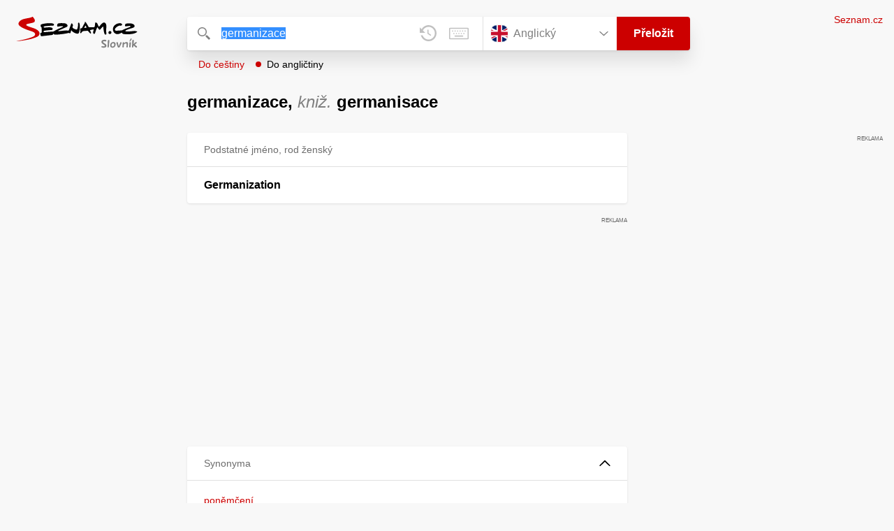

--- FILE ---
content_type: text/html; charset=utf-8
request_url: https://slovnik.seznam.cz/preklad/cesky_anglicky/germanizace
body_size: 4019
content:
<!DOCTYPE html><html><head><meta name="viewport" content="width=device-width" data-next-head=""/><meta charSet="UTF-8" data-next-head=""/><title data-next-head="">germanizace překlad z češtiny do angličtiny – Seznam Slovník</title><meta property="og:title" content="germanizace překlad z češtiny do angličtiny – Seznam Slovník" data-next-head=""/><meta name="viewport" content="width=device-width, initial-scale=1"/><link rel="manifest" href="/manifest.json"/><meta name="theme-color" content="#cc0000"/><meta http-equiv="X-UA-Compatible" content="IE=edge"/><link rel="apple-touch-icon" sizes="48x48" href="/icon-48.png"/><link rel="apple-touch-icon" sizes="72x72" href="/icon-72.png"/><link rel="apple-touch-icon" sizes="96x96" href="/icon-96.png"/><link rel="apple-touch-icon" sizes="128x128" href="/icon-128.png"/><link rel="apple-touch-icon" sizes="192x192" href="/icon-192.png"/><link rel="apple-touch-icon" sizes="384x384" href="/icon-384.png"/><link rel="apple-touch-icon" sizes="512x512" href="/icon-512.png"/><link rel="icon" href="/favicon.ico"/><meta name="robots" content="index, follow"/><link rel="canonical" href="https://slovnik.seznam.cz/preklad/cesky_anglicky/germanizace"/><meta name="twitter:card" content="summary"/><meta property="og:image:width" content="1200"/><meta property="og:image:height" content="630"/><link rel="search" type="application/opensearchdescription+xml" title="Seznam Slovník" href="/opensearch.xml"/><meta name="description" content="&#x27;germanizace&#x27; přeloženo ve vícejazyčném online slovníku.                             Překlady z češtiny do angličtiny, francouzštiny, němčiny, španělštiny, italštiny, ruštiny, slovenštiny a naopak."/><meta property="og:description" content="&#x27;germanizace&#x27; přeloženo ve vícejazyčném online slovníku.                             Překlady z češtiny do angličtiny, francouzštiny, němčiny, španělštiny, italštiny, ruštiny, slovenštiny a naopak."/><script id="sspConfig" data-nscript="beforeInteractive">window._sspDoNotLoadDOT = true;</script><link rel="preload" href="/_next/static/css/a0fe5a12e71ff434.css" as="style"/><link rel="stylesheet" href="/_next/static/css/a0fe5a12e71ff434.css" data-n-g=""/><noscript data-n-css=""></noscript><script defer="" nomodule="" src="/_next/static/chunks/polyfills-42372ed130431b0a.js"></script><script src="//h.seznam.cz/js/cmp2/cmp_stub.js" defer="" data-nscript="beforeInteractive"></script><script src="//h.seznam.cz/js/cmp2/scmp-int.js?auto_open=false" defer="" data-nscript="beforeInteractive"></script><script src="https://h.seznam.cz/js/dot-small.js" data-nscript="beforeInteractive"></script><script src="https://ssp.seznam.cz/static/js/ssp.js" defer="" data-nscript="beforeInteractive"></script><script id="loginScript" src="https://login.szn.cz/js/api/3/login.js" defer="" data-nscript="beforeInteractive"></script><script src="/_next/static/chunks/webpack-cb8b69a045348c34.js" defer=""></script><script src="/_next/static/chunks/framework-5ccde55005572d73.js" defer=""></script><script src="/_next/static/chunks/main-63ea524c20af3799.js" defer=""></script><script src="/_next/static/chunks/pages/_app-d13e340fb213133b.js" defer=""></script><script src="/_next/static/chunks/166-4a058cbd85293d71.js" defer=""></script><script src="/_next/static/chunks/328-1af1988abe334e19.js" defer=""></script><script src="/_next/static/chunks/148-2cf9e3f6f20aaa27.js" defer=""></script><script src="/_next/static/chunks/97-34d57f50ffb4f8b8.js" defer=""></script><script src="/_next/static/chunks/pages/preklad-f802c0d9d61eeb4e.js" defer=""></script><script src="/_next/static/BhvGs3SD4h23OfV0I0XL_/_buildManifest.js" defer=""></script><script src="/_next/static/BhvGs3SD4h23OfV0I0XL_/_ssgManifest.js" defer=""></script></head><body><div id="__next"><div class="PageWrapper" data-dot-data="{&quot;reporter_name&quot;:&quot;page&quot;,&quot;reporter_variant&quot;:&quot;translate&quot;,&quot;language&quot;:&quot;en&quot;,&quot;query&quot;:&quot;germanizace&quot;}"><span class="blind-title" aria-live="assertive">germanizace překlad z češtiny do angličtiny – Seznam Slovník</span><header class="Header" role="banner" aria-label="Hlavička" data-dot-data="{&quot;reporter_name&quot;:&quot;header&quot;}"><div class="Header-logo"><a data-dot-data="{&quot;element_type&quot;:&quot;link&quot;,&quot;element_context&quot;:&quot;logo&quot;}" href="/preklad/anglicky"><svg viewBox="0 0 1238 342" class="Header-logo-image"><use xlink:href="#logo-344c3c23--sprite"></use></svg></a></div><div class="Header-form"><form role="search" class="Form" aria-labelledby="blind-form" data-dot-data="{&quot;reporter_name&quot;:&quot;form&quot;}"><h6 id="blind-form" class="blind">Vyhledej</h6><div class="Form-input Form-input-input"><div class="Form-input-input-iconWrapper Form-input-input-iconWrapper--search"><svg viewBox="0 0 18 18" class="Form-input-input-icon"><use xlink:href="#search-f98fb717--sprite"></use></svg></div><div class="Form-input-wrapper"><input class="szn-input-with-suggest-list Form-element Form-element-input" enterKeyHint="search" name="search" autoComplete="off" aria-label="Vyhledat" value="germanizace"/></div><div class="Form-input-input-suggestContainer"></div><button class="Form-input-input-iconWrapper Form-input-input-iconWrapper--clear Form-input-input-iconWrapper--button has-no-history" type="button" aria-label="Smazat" data-dot-data="{&quot;element_type&quot;:&quot;box&quot;,&quot;element_context&quot;:&quot;form&quot;,&quot;element_meaning&quot;:&quot;clear&quot;}"><svg viewBox="0 0 12 12" class="Form-input-input-icon"><use xlink:href="#clear-9f3a3e93--sprite"></use></svg></button><button class="Form-input-input-iconWrapper Form-input-input-iconWrapper--keyboard Form-input-input-iconWrapper--button Form-input-input-iconWrapper--last" type="button" aria-label="Virtuální klávesnice" data-dot-data="{&quot;element_type&quot;:&quot;box&quot;,&quot;element_context&quot;:&quot;form&quot;,&quot;element_meaning&quot;:&quot;keyboard&quot;}"><svg viewBox="0 0 30 18" class="Form-input-input-icon"><use xlink:href="#keyboard-1d1a5e8e--sprite"></use></svg></button></div><div class="Form-input-languageWrapper"><select tabindex="0" aria-label="Výběr jazyka" class="Form-element-hiddenSelect"><option id="Form-element-selectDropdown-item--en" value="en" selected="">Anglický</option><option id="Form-element-selectDropdown-item--de" value="de">Německý</option><option id="Form-element-selectDropdown-item--fr" value="fr">Francouzský</option><option id="Form-element-selectDropdown-item--it" value="it">Italský</option><option id="Form-element-selectDropdown-item--es" value="es">Španělský</option><option id="Form-element-selectDropdown-item--hr" value="hr">Chorvatský</option><option id="Form-element-selectDropdown-item--pl" value="pl">Polský</option><option id="Form-element-selectDropdown-item--ru" value="ru">Ruský</option><option id="Form-element-selectDropdown-item--sk" value="sk">Slovenský</option><option id="Form-element-selectDropdown-item--ua" value="ua">Ukrajinský</option></select><div class="Form-input Form-input-language" tabindex="-1"><button class="Form-element Form-element-select" type="button" tabindex="-1"><svg viewBox="0 0 26 26" class="Form-element-select-flag"><use xlink:href="#flag-en-29c54237--sprite"></use></svg><span class="Form-element-select-value">Anglický</span><svg viewBox="0 0 14 8" class="Form-element-select-arrow"><use xlink:href="#arrow-down-1db75ee3--sprite"></use></svg></button></div><div class="Form-input Form-input-button" data-dot-data="{&quot;element_type&quot;:&quot;box&quot;,&quot;element_context&quot;:&quot;form&quot;,&quot;element_meaning&quot;:&quot;submit&quot;}"><button type="submit" class="Form-element Form-element-button"><svg viewBox="0 0 18 18" class="mobile Form-element-button-search"><use xlink:href="#search-f98fb717--sprite"></use></svg><span class="desktop tablet">Přeložit</span></button></div></div><div class="Form-keyboard"><div class="Form-keyboard-control"><div class="Form-keyboard-control-left"><div class="Form-keyboard-select"><button class="Form-keyboard-select-button" type="button"><span class="Form-keyboard-select-value">Anglická</span><svg viewBox="0 0 14 8" class="Form-keyboard-select-arrow"><use xlink:href="#arrow-down-1db75ee3--sprite"></use></svg></button></div></div><div class="Form-keyboard-control-right"><button class="Form-keyboard-close" type="button">Zavřít</button></div></div><div class="Form-keyboard-row"><div class="Form-keyboard-key">`</div><div class="Form-keyboard-key">1</div><div class="Form-keyboard-key">2</div><div class="Form-keyboard-key">3</div><div class="Form-keyboard-key">4</div><div class="Form-keyboard-key">5</div><div class="Form-keyboard-key">6</div><div class="Form-keyboard-key">7</div><div class="Form-keyboard-key">8</div><div class="Form-keyboard-key">9</div><div class="Form-keyboard-key">0</div><div class="Form-keyboard-key">-</div><div class="Form-keyboard-key">=</div><div class="Form-keyboard-key Form-keyboard-key--backspace"><svg viewBox="0 0 26 13" class="Form-keyboard-key-backspace"><use xlink:href="#backspace-e1158fee--sprite"></use></svg></div></div><div class="Form-keyboard-row Form-keyboard-row--center"><div class="Form-keyboard-key">q</div><div class="Form-keyboard-key">w</div><div class="Form-keyboard-key">e</div><div class="Form-keyboard-key">r</div><div class="Form-keyboard-key">t</div><div class="Form-keyboard-key">y</div><div class="Form-keyboard-key">u</div><div class="Form-keyboard-key">i</div><div class="Form-keyboard-key">o</div><div class="Form-keyboard-key">p</div><div class="Form-keyboard-key">[</div><div class="Form-keyboard-key">]</div></div><div class="Form-keyboard-row"><div class="Form-keyboard-key Form-keyboard-key--caps">Caps</div><div class="Form-keyboard-key">a</div><div class="Form-keyboard-key">s</div><div class="Form-keyboard-key">d</div><div class="Form-keyboard-key">f</div><div class="Form-keyboard-key">g</div><div class="Form-keyboard-key">h</div><div class="Form-keyboard-key">j</div><div class="Form-keyboard-key">k</div><div class="Form-keyboard-key">l</div><div class="Form-keyboard-key">;</div><div class="Form-keyboard-key">&#x27;</div><div class="Form-keyboard-key Form-keyboard-key--enter"><svg viewBox="0 0 26 14" class="Form-keyboard-key-enter"><use xlink:href="#enter-9accb470--sprite"></use></svg></div></div><div class="Form-keyboard-row"><div class="Form-keyboard-key Form-keyboard-key--shift">Shift</div><div class="Form-keyboard-key">z</div><div class="Form-keyboard-key">x</div><div class="Form-keyboard-key">c</div><div class="Form-keyboard-key">v</div><div class="Form-keyboard-key">b</div><div class="Form-keyboard-key">n</div><div class="Form-keyboard-key">m</div><div class="Form-keyboard-key">,</div><div class="Form-keyboard-key">.</div><div class="Form-keyboard-key">/</div></div><div class="Form-keyboard-row Form-keyboard-row--center"><div class="Form-keyboard-key Form-keyboard-key--space"></div><div class="Form-keyboard-key Form-keyboard-key--rAlt">@&amp;#</div></div></div></form><div class="Header-direction"><a role="button" class="Header-direction-button" data-direction="to" tabindex="0" data-dot-data="{&quot;element_type&quot;:&quot;link&quot;,&quot;element_context&quot;:&quot;form&quot;,&quot;element_meaning&quot;:&quot;directionTo&quot;}" href="/preklad/anglicky_cesky/germanizace?strict=true">Do češtiny</a><a role="button" class="Header-direction-button active" data-direction="from" tabindex="0" data-dot-data="{&quot;element_type&quot;:&quot;link&quot;,&quot;element_context&quot;:&quot;form&quot;,&quot;element_meaning&quot;:&quot;directionFrom&quot;}" href="/preklad/cesky_anglicky/germanizace?strict=true">Do angličtiny</a></div></div><div class="Header-login"><szn-login-widget></szn-login-widget><a class="Header-login-link" href="https://seznam.cz" data-dot-data="{&quot;element_type&quot;:&quot;link&quot;,&quot;element_context&quot;:&quot;homepage&quot;}">Seznam.cz</a></div></header><main role="main" aria-labelledby="main-content" class="TranslatePage"><h6 class="blind" id="main-content">Hlavní obsah</h6><div class="TranslatePage-wrapper"><div class="TranslatePage-title"><h1 class="TranslatePage-word"><span class="TranslatePage-word--word">germanizace, <span class='h'>kniž.</span> <span class='e'>germanisace</span></span></h1></div><div class="TranslatePage-content"><div class="TranslatePage-results"><div class="TranslatePage-results-inner"><article class="Box Box--bold Box--partOfSpeech" data-dot-data="{&quot;reporter_name&quot;:&quot;translateBox&quot;}"><header class="Box-header"><h2 class="Box-header-title"><span>Podstatné jméno, rod ženský</span></h2></header><section class="Box-content"><ul><li><span class="Box-content-line"><span lang="en"><span class="no_translation">Germanization</span></span></span></li></ul></section></article><div class="MiddleContainer"></div><article class="Box Box--collapsable" data-dot-data="{&quot;reporter_name&quot;:&quot;relationsBox&quot;}"><header role="button" class="Box-header"><h2 class="Box-header-title">Synonyma</h2><button type="button" class="Box-header-button Box-header-button--expanded" tabindex="0" data-dot-data="{&quot;element_type&quot;:&quot;box&quot;,&quot;element_context&quot;:&quot;box&quot;,&quot;element_meaning&quot;:&quot;tableButton&quot;}"><svg viewBox="0 0 14 8" class="Box-header-button-icon turned"><use xlink:href="#arrow-down-1db75ee3--sprite"></use></svg></button></header><section class="Box-content"><p class="Box-content-words"><a data-dot-data="{&quot;element_type&quot;:&quot;link&quot;,&quot;element_context&quot;:&quot;box&quot;,&quot;element_meaning&quot;:&quot;wordLink&quot;}" class="Box-content-link" lang="cs" href="/preklad/cesky_anglicky/pon%C4%9Bm%C4%8Den%C3%AD">poněmčení</a> </p></section></article><article class="Box Box--collapsable" data-dot-data="{&quot;reporter_name&quot;:&quot;relationsBox&quot;}"><header role="button" class="Box-header"><h2 class="Box-header-title">Odvozená slova</h2><button type="button" class="Box-header-button Box-header-button--expanded" tabindex="0" data-dot-data="{&quot;element_type&quot;:&quot;box&quot;,&quot;element_context&quot;:&quot;box&quot;,&quot;element_meaning&quot;:&quot;tableButton&quot;}"><svg viewBox="0 0 14 8" class="Box-header-button-icon turned"><use xlink:href="#arrow-down-1db75ee3--sprite"></use></svg></button></header><section class="Box-content"><p class="Box-content-words"><a data-dot-data="{&quot;element_type&quot;:&quot;link&quot;,&quot;element_context&quot;:&quot;box&quot;,&quot;element_meaning&quot;:&quot;wordLink&quot;}" class="Box-content-link" lang="cs" href="/preklad/cesky_anglicky/germaniza%C4%8Dn%C3%AD">germanizační</a> </p></section></article></div><div class="EndContainer"></div></div></div></div></main><footer class="Footer Footer--noMarginTop" role="contentinfo" aria-label="Patička"><a class="Footer-logoWrapper" href="https://seznam.cz" target="_blank"><svg viewBox="0 0 149 30" class="Footer-logo"><use xlink:href="#logo-szn-0358a29b--sprite"></use></svg></a><div class="Footer-text Footer-text--languages"><a class="Footer-text-link" href="/preklad/anglicky">Anglický</a><span class="Footer-text-bullet">•</span><a class="Footer-text-link" href="/preklad/francouzsky">Francouzský</a><span class="Footer-text-bullet">•</span><a class="Footer-text-link" href="/preklad/italsky">Italský</a><span class="Footer-text-bullet">•</span><a class="Footer-text-link" href="/preklad/nemecky">Německý</a><span class="Footer-text-bullet">•</span><a class="Footer-text-link" href="/preklad/rusky">Ruský</a><span class="Footer-text-bullet">•</span><a class="Footer-text-link" href="/preklad/spanelsky">Španělský</a><span class="Footer-text-bullet">•</span><a class="Footer-text-link" href="/preklad/slovensky">Slovenský</a><span class="Footer-text-bullet">•</span><a class="Footer-text-link" href="/preklad/ukrajinsky">Ukrajinský</a><span class="Footer-text-bullet">•</span><a class="Footer-text-link" href="/preklad/polsky">Polský</a><span class="Footer-text-bullet">•</span><a class="Footer-text-link" href="/preklad/chorvatsky">Chorvatský</a></div><div class="Footer-text"><div class="Footer-text-links"><a class="Footer-text-link" target="_blank" href="https://seznam.cz/reklama/cz/obsahovy-web/sluzba-slovnik">Reklama</a><span class="Footer-text-bullet">•</span><a class="Footer-text-link" target="_blank" href="https://o-seznam.cz/napoveda/seznam/seznam-slovnik/">Nápověda</a><span class="Footer-text-bullet">•</span><button type="button" class="Footer-text-link">Nastavit personalizaci</button><span class="Footer-text-bullet">•</span><button type="button" class="Footer-text-link">Odvolat souhlas</button><span class="Footer-text-bullet">•</span><a class="Footer-text-link" target="_blank" href="https://www.seznam.cz/ochranaudaju">Ochrana údajů</a></div><div class="Footer-text-copy">© 1996–2026 Seznam.cz, a.s., © <a href="https://www.lingea.cz" target="_blank">Lingea s.r.o.</a></div><div class="Footer-text-copy">Služba Seznam Slovník využívá překladové nástroje Lingea</div></div></footer><szn-cwl></szn-cwl><div class="Progress" style="transform:scaleX(0.2);transform-origin:top left"></div></div></div><script id="__NEXT_DATA__" type="application/json">{"props":{"pageProps":{"collapsedBoxes":[],"direction":"from","head":{"entr":"germanizace","pron":"","form":"","morf":"podstatné jméno, rod ženský","phrs":"germanizace","vari":"\u003cspan class='h'\u003ekniž.\u003c/span\u003e \u003cspan class='e'\u003egermanisace\u003c/span\u003e","vfem":"","hyph":"","prag":"","cntx":"","dict":"cz_en","morf_id":""},"heads":[{"entr":"germanizace","pron":"","form":"","morf":"podstatné jméno, rod ženský","phrs":"germanizace","vari":"\u003cspan class='h'\u003ekniž.\u003c/span\u003e \u003cspan class='e'\u003egermanisace\u003c/span\u003e","vfem":"","hyph":"","prag":"","cntx":"","dict":"cz_en","morf_id":""}],"language":"en","other":[],"query":"germanizace","isQueryShortened":false,"relations":{"Synonyma":["poněmčení"],"Odvozená slova":["germanizační"],"dict":"cz_en"},"samp":[],"short":[],"sound":"","strict":false,"tables":{},"translations":[{"sens":[{"morf":"","numb":"","phrs":"","styl":"","form":"","trans":[["\u003cspan class=\"no_translation\"\u003eGermanization\u003c/span\u003e"]],"coll2":[],"samp2":[],"note2":"","desc2":"","link2":[]}],"morf_id":"ostatní","partOfSpeach":"Podstatné jméno, rod ženský"}],"rusId":"","loginState":"","cmpOne":"","robots":"index, follow"}},"page":"/preklad","query":{"dictionary":"cesky_anglicky","word":"germanizace","strict":"","rusId":"","loginState":"","cmpOne":"","referrer":""},"buildId":"BhvGs3SD4h23OfV0I0XL_","isFallback":false,"isExperimentalCompile":false,"gip":true,"scriptLoader":[]}</script></body></html>